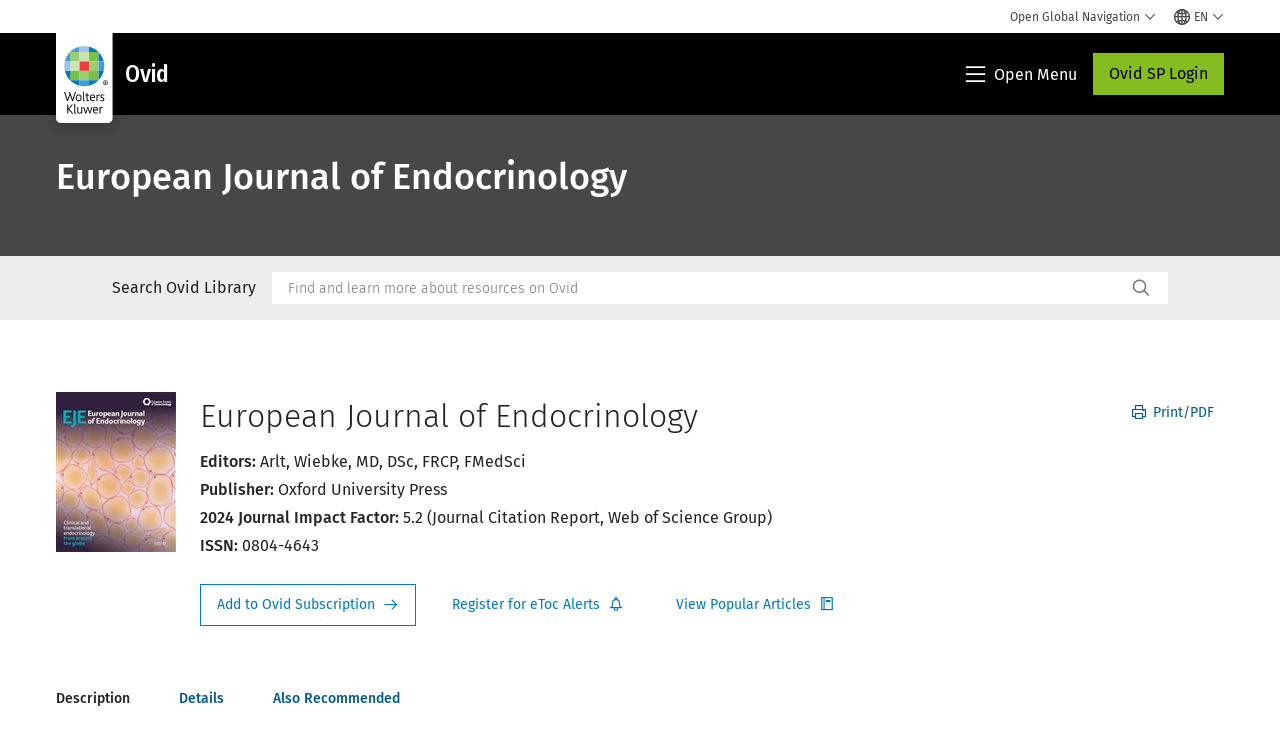

--- FILE ---
content_type: text/html; charset=utf-8
request_url: https://www.google.com/recaptcha/api2/anchor?ar=1&k=6Lf6x-MUAAAAAATFy_Zy7Y9FezDcp0kmycrG1taQ&co=aHR0cHM6Ly93d3cud29sdGVyc2tsdXdlci5jb206NDQz&hl=en&v=PoyoqOPhxBO7pBk68S4YbpHZ&size=invisible&anchor-ms=20000&execute-ms=30000&cb=l13g6gcz1rbp
body_size: 48728
content:
<!DOCTYPE HTML><html dir="ltr" lang="en"><head><meta http-equiv="Content-Type" content="text/html; charset=UTF-8">
<meta http-equiv="X-UA-Compatible" content="IE=edge">
<title>reCAPTCHA</title>
<style type="text/css">
/* cyrillic-ext */
@font-face {
  font-family: 'Roboto';
  font-style: normal;
  font-weight: 400;
  font-stretch: 100%;
  src: url(//fonts.gstatic.com/s/roboto/v48/KFO7CnqEu92Fr1ME7kSn66aGLdTylUAMa3GUBHMdazTgWw.woff2) format('woff2');
  unicode-range: U+0460-052F, U+1C80-1C8A, U+20B4, U+2DE0-2DFF, U+A640-A69F, U+FE2E-FE2F;
}
/* cyrillic */
@font-face {
  font-family: 'Roboto';
  font-style: normal;
  font-weight: 400;
  font-stretch: 100%;
  src: url(//fonts.gstatic.com/s/roboto/v48/KFO7CnqEu92Fr1ME7kSn66aGLdTylUAMa3iUBHMdazTgWw.woff2) format('woff2');
  unicode-range: U+0301, U+0400-045F, U+0490-0491, U+04B0-04B1, U+2116;
}
/* greek-ext */
@font-face {
  font-family: 'Roboto';
  font-style: normal;
  font-weight: 400;
  font-stretch: 100%;
  src: url(//fonts.gstatic.com/s/roboto/v48/KFO7CnqEu92Fr1ME7kSn66aGLdTylUAMa3CUBHMdazTgWw.woff2) format('woff2');
  unicode-range: U+1F00-1FFF;
}
/* greek */
@font-face {
  font-family: 'Roboto';
  font-style: normal;
  font-weight: 400;
  font-stretch: 100%;
  src: url(//fonts.gstatic.com/s/roboto/v48/KFO7CnqEu92Fr1ME7kSn66aGLdTylUAMa3-UBHMdazTgWw.woff2) format('woff2');
  unicode-range: U+0370-0377, U+037A-037F, U+0384-038A, U+038C, U+038E-03A1, U+03A3-03FF;
}
/* math */
@font-face {
  font-family: 'Roboto';
  font-style: normal;
  font-weight: 400;
  font-stretch: 100%;
  src: url(//fonts.gstatic.com/s/roboto/v48/KFO7CnqEu92Fr1ME7kSn66aGLdTylUAMawCUBHMdazTgWw.woff2) format('woff2');
  unicode-range: U+0302-0303, U+0305, U+0307-0308, U+0310, U+0312, U+0315, U+031A, U+0326-0327, U+032C, U+032F-0330, U+0332-0333, U+0338, U+033A, U+0346, U+034D, U+0391-03A1, U+03A3-03A9, U+03B1-03C9, U+03D1, U+03D5-03D6, U+03F0-03F1, U+03F4-03F5, U+2016-2017, U+2034-2038, U+203C, U+2040, U+2043, U+2047, U+2050, U+2057, U+205F, U+2070-2071, U+2074-208E, U+2090-209C, U+20D0-20DC, U+20E1, U+20E5-20EF, U+2100-2112, U+2114-2115, U+2117-2121, U+2123-214F, U+2190, U+2192, U+2194-21AE, U+21B0-21E5, U+21F1-21F2, U+21F4-2211, U+2213-2214, U+2216-22FF, U+2308-230B, U+2310, U+2319, U+231C-2321, U+2336-237A, U+237C, U+2395, U+239B-23B7, U+23D0, U+23DC-23E1, U+2474-2475, U+25AF, U+25B3, U+25B7, U+25BD, U+25C1, U+25CA, U+25CC, U+25FB, U+266D-266F, U+27C0-27FF, U+2900-2AFF, U+2B0E-2B11, U+2B30-2B4C, U+2BFE, U+3030, U+FF5B, U+FF5D, U+1D400-1D7FF, U+1EE00-1EEFF;
}
/* symbols */
@font-face {
  font-family: 'Roboto';
  font-style: normal;
  font-weight: 400;
  font-stretch: 100%;
  src: url(//fonts.gstatic.com/s/roboto/v48/KFO7CnqEu92Fr1ME7kSn66aGLdTylUAMaxKUBHMdazTgWw.woff2) format('woff2');
  unicode-range: U+0001-000C, U+000E-001F, U+007F-009F, U+20DD-20E0, U+20E2-20E4, U+2150-218F, U+2190, U+2192, U+2194-2199, U+21AF, U+21E6-21F0, U+21F3, U+2218-2219, U+2299, U+22C4-22C6, U+2300-243F, U+2440-244A, U+2460-24FF, U+25A0-27BF, U+2800-28FF, U+2921-2922, U+2981, U+29BF, U+29EB, U+2B00-2BFF, U+4DC0-4DFF, U+FFF9-FFFB, U+10140-1018E, U+10190-1019C, U+101A0, U+101D0-101FD, U+102E0-102FB, U+10E60-10E7E, U+1D2C0-1D2D3, U+1D2E0-1D37F, U+1F000-1F0FF, U+1F100-1F1AD, U+1F1E6-1F1FF, U+1F30D-1F30F, U+1F315, U+1F31C, U+1F31E, U+1F320-1F32C, U+1F336, U+1F378, U+1F37D, U+1F382, U+1F393-1F39F, U+1F3A7-1F3A8, U+1F3AC-1F3AF, U+1F3C2, U+1F3C4-1F3C6, U+1F3CA-1F3CE, U+1F3D4-1F3E0, U+1F3ED, U+1F3F1-1F3F3, U+1F3F5-1F3F7, U+1F408, U+1F415, U+1F41F, U+1F426, U+1F43F, U+1F441-1F442, U+1F444, U+1F446-1F449, U+1F44C-1F44E, U+1F453, U+1F46A, U+1F47D, U+1F4A3, U+1F4B0, U+1F4B3, U+1F4B9, U+1F4BB, U+1F4BF, U+1F4C8-1F4CB, U+1F4D6, U+1F4DA, U+1F4DF, U+1F4E3-1F4E6, U+1F4EA-1F4ED, U+1F4F7, U+1F4F9-1F4FB, U+1F4FD-1F4FE, U+1F503, U+1F507-1F50B, U+1F50D, U+1F512-1F513, U+1F53E-1F54A, U+1F54F-1F5FA, U+1F610, U+1F650-1F67F, U+1F687, U+1F68D, U+1F691, U+1F694, U+1F698, U+1F6AD, U+1F6B2, U+1F6B9-1F6BA, U+1F6BC, U+1F6C6-1F6CF, U+1F6D3-1F6D7, U+1F6E0-1F6EA, U+1F6F0-1F6F3, U+1F6F7-1F6FC, U+1F700-1F7FF, U+1F800-1F80B, U+1F810-1F847, U+1F850-1F859, U+1F860-1F887, U+1F890-1F8AD, U+1F8B0-1F8BB, U+1F8C0-1F8C1, U+1F900-1F90B, U+1F93B, U+1F946, U+1F984, U+1F996, U+1F9E9, U+1FA00-1FA6F, U+1FA70-1FA7C, U+1FA80-1FA89, U+1FA8F-1FAC6, U+1FACE-1FADC, U+1FADF-1FAE9, U+1FAF0-1FAF8, U+1FB00-1FBFF;
}
/* vietnamese */
@font-face {
  font-family: 'Roboto';
  font-style: normal;
  font-weight: 400;
  font-stretch: 100%;
  src: url(//fonts.gstatic.com/s/roboto/v48/KFO7CnqEu92Fr1ME7kSn66aGLdTylUAMa3OUBHMdazTgWw.woff2) format('woff2');
  unicode-range: U+0102-0103, U+0110-0111, U+0128-0129, U+0168-0169, U+01A0-01A1, U+01AF-01B0, U+0300-0301, U+0303-0304, U+0308-0309, U+0323, U+0329, U+1EA0-1EF9, U+20AB;
}
/* latin-ext */
@font-face {
  font-family: 'Roboto';
  font-style: normal;
  font-weight: 400;
  font-stretch: 100%;
  src: url(//fonts.gstatic.com/s/roboto/v48/KFO7CnqEu92Fr1ME7kSn66aGLdTylUAMa3KUBHMdazTgWw.woff2) format('woff2');
  unicode-range: U+0100-02BA, U+02BD-02C5, U+02C7-02CC, U+02CE-02D7, U+02DD-02FF, U+0304, U+0308, U+0329, U+1D00-1DBF, U+1E00-1E9F, U+1EF2-1EFF, U+2020, U+20A0-20AB, U+20AD-20C0, U+2113, U+2C60-2C7F, U+A720-A7FF;
}
/* latin */
@font-face {
  font-family: 'Roboto';
  font-style: normal;
  font-weight: 400;
  font-stretch: 100%;
  src: url(//fonts.gstatic.com/s/roboto/v48/KFO7CnqEu92Fr1ME7kSn66aGLdTylUAMa3yUBHMdazQ.woff2) format('woff2');
  unicode-range: U+0000-00FF, U+0131, U+0152-0153, U+02BB-02BC, U+02C6, U+02DA, U+02DC, U+0304, U+0308, U+0329, U+2000-206F, U+20AC, U+2122, U+2191, U+2193, U+2212, U+2215, U+FEFF, U+FFFD;
}
/* cyrillic-ext */
@font-face {
  font-family: 'Roboto';
  font-style: normal;
  font-weight: 500;
  font-stretch: 100%;
  src: url(//fonts.gstatic.com/s/roboto/v48/KFO7CnqEu92Fr1ME7kSn66aGLdTylUAMa3GUBHMdazTgWw.woff2) format('woff2');
  unicode-range: U+0460-052F, U+1C80-1C8A, U+20B4, U+2DE0-2DFF, U+A640-A69F, U+FE2E-FE2F;
}
/* cyrillic */
@font-face {
  font-family: 'Roboto';
  font-style: normal;
  font-weight: 500;
  font-stretch: 100%;
  src: url(//fonts.gstatic.com/s/roboto/v48/KFO7CnqEu92Fr1ME7kSn66aGLdTylUAMa3iUBHMdazTgWw.woff2) format('woff2');
  unicode-range: U+0301, U+0400-045F, U+0490-0491, U+04B0-04B1, U+2116;
}
/* greek-ext */
@font-face {
  font-family: 'Roboto';
  font-style: normal;
  font-weight: 500;
  font-stretch: 100%;
  src: url(//fonts.gstatic.com/s/roboto/v48/KFO7CnqEu92Fr1ME7kSn66aGLdTylUAMa3CUBHMdazTgWw.woff2) format('woff2');
  unicode-range: U+1F00-1FFF;
}
/* greek */
@font-face {
  font-family: 'Roboto';
  font-style: normal;
  font-weight: 500;
  font-stretch: 100%;
  src: url(//fonts.gstatic.com/s/roboto/v48/KFO7CnqEu92Fr1ME7kSn66aGLdTylUAMa3-UBHMdazTgWw.woff2) format('woff2');
  unicode-range: U+0370-0377, U+037A-037F, U+0384-038A, U+038C, U+038E-03A1, U+03A3-03FF;
}
/* math */
@font-face {
  font-family: 'Roboto';
  font-style: normal;
  font-weight: 500;
  font-stretch: 100%;
  src: url(//fonts.gstatic.com/s/roboto/v48/KFO7CnqEu92Fr1ME7kSn66aGLdTylUAMawCUBHMdazTgWw.woff2) format('woff2');
  unicode-range: U+0302-0303, U+0305, U+0307-0308, U+0310, U+0312, U+0315, U+031A, U+0326-0327, U+032C, U+032F-0330, U+0332-0333, U+0338, U+033A, U+0346, U+034D, U+0391-03A1, U+03A3-03A9, U+03B1-03C9, U+03D1, U+03D5-03D6, U+03F0-03F1, U+03F4-03F5, U+2016-2017, U+2034-2038, U+203C, U+2040, U+2043, U+2047, U+2050, U+2057, U+205F, U+2070-2071, U+2074-208E, U+2090-209C, U+20D0-20DC, U+20E1, U+20E5-20EF, U+2100-2112, U+2114-2115, U+2117-2121, U+2123-214F, U+2190, U+2192, U+2194-21AE, U+21B0-21E5, U+21F1-21F2, U+21F4-2211, U+2213-2214, U+2216-22FF, U+2308-230B, U+2310, U+2319, U+231C-2321, U+2336-237A, U+237C, U+2395, U+239B-23B7, U+23D0, U+23DC-23E1, U+2474-2475, U+25AF, U+25B3, U+25B7, U+25BD, U+25C1, U+25CA, U+25CC, U+25FB, U+266D-266F, U+27C0-27FF, U+2900-2AFF, U+2B0E-2B11, U+2B30-2B4C, U+2BFE, U+3030, U+FF5B, U+FF5D, U+1D400-1D7FF, U+1EE00-1EEFF;
}
/* symbols */
@font-face {
  font-family: 'Roboto';
  font-style: normal;
  font-weight: 500;
  font-stretch: 100%;
  src: url(//fonts.gstatic.com/s/roboto/v48/KFO7CnqEu92Fr1ME7kSn66aGLdTylUAMaxKUBHMdazTgWw.woff2) format('woff2');
  unicode-range: U+0001-000C, U+000E-001F, U+007F-009F, U+20DD-20E0, U+20E2-20E4, U+2150-218F, U+2190, U+2192, U+2194-2199, U+21AF, U+21E6-21F0, U+21F3, U+2218-2219, U+2299, U+22C4-22C6, U+2300-243F, U+2440-244A, U+2460-24FF, U+25A0-27BF, U+2800-28FF, U+2921-2922, U+2981, U+29BF, U+29EB, U+2B00-2BFF, U+4DC0-4DFF, U+FFF9-FFFB, U+10140-1018E, U+10190-1019C, U+101A0, U+101D0-101FD, U+102E0-102FB, U+10E60-10E7E, U+1D2C0-1D2D3, U+1D2E0-1D37F, U+1F000-1F0FF, U+1F100-1F1AD, U+1F1E6-1F1FF, U+1F30D-1F30F, U+1F315, U+1F31C, U+1F31E, U+1F320-1F32C, U+1F336, U+1F378, U+1F37D, U+1F382, U+1F393-1F39F, U+1F3A7-1F3A8, U+1F3AC-1F3AF, U+1F3C2, U+1F3C4-1F3C6, U+1F3CA-1F3CE, U+1F3D4-1F3E0, U+1F3ED, U+1F3F1-1F3F3, U+1F3F5-1F3F7, U+1F408, U+1F415, U+1F41F, U+1F426, U+1F43F, U+1F441-1F442, U+1F444, U+1F446-1F449, U+1F44C-1F44E, U+1F453, U+1F46A, U+1F47D, U+1F4A3, U+1F4B0, U+1F4B3, U+1F4B9, U+1F4BB, U+1F4BF, U+1F4C8-1F4CB, U+1F4D6, U+1F4DA, U+1F4DF, U+1F4E3-1F4E6, U+1F4EA-1F4ED, U+1F4F7, U+1F4F9-1F4FB, U+1F4FD-1F4FE, U+1F503, U+1F507-1F50B, U+1F50D, U+1F512-1F513, U+1F53E-1F54A, U+1F54F-1F5FA, U+1F610, U+1F650-1F67F, U+1F687, U+1F68D, U+1F691, U+1F694, U+1F698, U+1F6AD, U+1F6B2, U+1F6B9-1F6BA, U+1F6BC, U+1F6C6-1F6CF, U+1F6D3-1F6D7, U+1F6E0-1F6EA, U+1F6F0-1F6F3, U+1F6F7-1F6FC, U+1F700-1F7FF, U+1F800-1F80B, U+1F810-1F847, U+1F850-1F859, U+1F860-1F887, U+1F890-1F8AD, U+1F8B0-1F8BB, U+1F8C0-1F8C1, U+1F900-1F90B, U+1F93B, U+1F946, U+1F984, U+1F996, U+1F9E9, U+1FA00-1FA6F, U+1FA70-1FA7C, U+1FA80-1FA89, U+1FA8F-1FAC6, U+1FACE-1FADC, U+1FADF-1FAE9, U+1FAF0-1FAF8, U+1FB00-1FBFF;
}
/* vietnamese */
@font-face {
  font-family: 'Roboto';
  font-style: normal;
  font-weight: 500;
  font-stretch: 100%;
  src: url(//fonts.gstatic.com/s/roboto/v48/KFO7CnqEu92Fr1ME7kSn66aGLdTylUAMa3OUBHMdazTgWw.woff2) format('woff2');
  unicode-range: U+0102-0103, U+0110-0111, U+0128-0129, U+0168-0169, U+01A0-01A1, U+01AF-01B0, U+0300-0301, U+0303-0304, U+0308-0309, U+0323, U+0329, U+1EA0-1EF9, U+20AB;
}
/* latin-ext */
@font-face {
  font-family: 'Roboto';
  font-style: normal;
  font-weight: 500;
  font-stretch: 100%;
  src: url(//fonts.gstatic.com/s/roboto/v48/KFO7CnqEu92Fr1ME7kSn66aGLdTylUAMa3KUBHMdazTgWw.woff2) format('woff2');
  unicode-range: U+0100-02BA, U+02BD-02C5, U+02C7-02CC, U+02CE-02D7, U+02DD-02FF, U+0304, U+0308, U+0329, U+1D00-1DBF, U+1E00-1E9F, U+1EF2-1EFF, U+2020, U+20A0-20AB, U+20AD-20C0, U+2113, U+2C60-2C7F, U+A720-A7FF;
}
/* latin */
@font-face {
  font-family: 'Roboto';
  font-style: normal;
  font-weight: 500;
  font-stretch: 100%;
  src: url(//fonts.gstatic.com/s/roboto/v48/KFO7CnqEu92Fr1ME7kSn66aGLdTylUAMa3yUBHMdazQ.woff2) format('woff2');
  unicode-range: U+0000-00FF, U+0131, U+0152-0153, U+02BB-02BC, U+02C6, U+02DA, U+02DC, U+0304, U+0308, U+0329, U+2000-206F, U+20AC, U+2122, U+2191, U+2193, U+2212, U+2215, U+FEFF, U+FFFD;
}
/* cyrillic-ext */
@font-face {
  font-family: 'Roboto';
  font-style: normal;
  font-weight: 900;
  font-stretch: 100%;
  src: url(//fonts.gstatic.com/s/roboto/v48/KFO7CnqEu92Fr1ME7kSn66aGLdTylUAMa3GUBHMdazTgWw.woff2) format('woff2');
  unicode-range: U+0460-052F, U+1C80-1C8A, U+20B4, U+2DE0-2DFF, U+A640-A69F, U+FE2E-FE2F;
}
/* cyrillic */
@font-face {
  font-family: 'Roboto';
  font-style: normal;
  font-weight: 900;
  font-stretch: 100%;
  src: url(//fonts.gstatic.com/s/roboto/v48/KFO7CnqEu92Fr1ME7kSn66aGLdTylUAMa3iUBHMdazTgWw.woff2) format('woff2');
  unicode-range: U+0301, U+0400-045F, U+0490-0491, U+04B0-04B1, U+2116;
}
/* greek-ext */
@font-face {
  font-family: 'Roboto';
  font-style: normal;
  font-weight: 900;
  font-stretch: 100%;
  src: url(//fonts.gstatic.com/s/roboto/v48/KFO7CnqEu92Fr1ME7kSn66aGLdTylUAMa3CUBHMdazTgWw.woff2) format('woff2');
  unicode-range: U+1F00-1FFF;
}
/* greek */
@font-face {
  font-family: 'Roboto';
  font-style: normal;
  font-weight: 900;
  font-stretch: 100%;
  src: url(//fonts.gstatic.com/s/roboto/v48/KFO7CnqEu92Fr1ME7kSn66aGLdTylUAMa3-UBHMdazTgWw.woff2) format('woff2');
  unicode-range: U+0370-0377, U+037A-037F, U+0384-038A, U+038C, U+038E-03A1, U+03A3-03FF;
}
/* math */
@font-face {
  font-family: 'Roboto';
  font-style: normal;
  font-weight: 900;
  font-stretch: 100%;
  src: url(//fonts.gstatic.com/s/roboto/v48/KFO7CnqEu92Fr1ME7kSn66aGLdTylUAMawCUBHMdazTgWw.woff2) format('woff2');
  unicode-range: U+0302-0303, U+0305, U+0307-0308, U+0310, U+0312, U+0315, U+031A, U+0326-0327, U+032C, U+032F-0330, U+0332-0333, U+0338, U+033A, U+0346, U+034D, U+0391-03A1, U+03A3-03A9, U+03B1-03C9, U+03D1, U+03D5-03D6, U+03F0-03F1, U+03F4-03F5, U+2016-2017, U+2034-2038, U+203C, U+2040, U+2043, U+2047, U+2050, U+2057, U+205F, U+2070-2071, U+2074-208E, U+2090-209C, U+20D0-20DC, U+20E1, U+20E5-20EF, U+2100-2112, U+2114-2115, U+2117-2121, U+2123-214F, U+2190, U+2192, U+2194-21AE, U+21B0-21E5, U+21F1-21F2, U+21F4-2211, U+2213-2214, U+2216-22FF, U+2308-230B, U+2310, U+2319, U+231C-2321, U+2336-237A, U+237C, U+2395, U+239B-23B7, U+23D0, U+23DC-23E1, U+2474-2475, U+25AF, U+25B3, U+25B7, U+25BD, U+25C1, U+25CA, U+25CC, U+25FB, U+266D-266F, U+27C0-27FF, U+2900-2AFF, U+2B0E-2B11, U+2B30-2B4C, U+2BFE, U+3030, U+FF5B, U+FF5D, U+1D400-1D7FF, U+1EE00-1EEFF;
}
/* symbols */
@font-face {
  font-family: 'Roboto';
  font-style: normal;
  font-weight: 900;
  font-stretch: 100%;
  src: url(//fonts.gstatic.com/s/roboto/v48/KFO7CnqEu92Fr1ME7kSn66aGLdTylUAMaxKUBHMdazTgWw.woff2) format('woff2');
  unicode-range: U+0001-000C, U+000E-001F, U+007F-009F, U+20DD-20E0, U+20E2-20E4, U+2150-218F, U+2190, U+2192, U+2194-2199, U+21AF, U+21E6-21F0, U+21F3, U+2218-2219, U+2299, U+22C4-22C6, U+2300-243F, U+2440-244A, U+2460-24FF, U+25A0-27BF, U+2800-28FF, U+2921-2922, U+2981, U+29BF, U+29EB, U+2B00-2BFF, U+4DC0-4DFF, U+FFF9-FFFB, U+10140-1018E, U+10190-1019C, U+101A0, U+101D0-101FD, U+102E0-102FB, U+10E60-10E7E, U+1D2C0-1D2D3, U+1D2E0-1D37F, U+1F000-1F0FF, U+1F100-1F1AD, U+1F1E6-1F1FF, U+1F30D-1F30F, U+1F315, U+1F31C, U+1F31E, U+1F320-1F32C, U+1F336, U+1F378, U+1F37D, U+1F382, U+1F393-1F39F, U+1F3A7-1F3A8, U+1F3AC-1F3AF, U+1F3C2, U+1F3C4-1F3C6, U+1F3CA-1F3CE, U+1F3D4-1F3E0, U+1F3ED, U+1F3F1-1F3F3, U+1F3F5-1F3F7, U+1F408, U+1F415, U+1F41F, U+1F426, U+1F43F, U+1F441-1F442, U+1F444, U+1F446-1F449, U+1F44C-1F44E, U+1F453, U+1F46A, U+1F47D, U+1F4A3, U+1F4B0, U+1F4B3, U+1F4B9, U+1F4BB, U+1F4BF, U+1F4C8-1F4CB, U+1F4D6, U+1F4DA, U+1F4DF, U+1F4E3-1F4E6, U+1F4EA-1F4ED, U+1F4F7, U+1F4F9-1F4FB, U+1F4FD-1F4FE, U+1F503, U+1F507-1F50B, U+1F50D, U+1F512-1F513, U+1F53E-1F54A, U+1F54F-1F5FA, U+1F610, U+1F650-1F67F, U+1F687, U+1F68D, U+1F691, U+1F694, U+1F698, U+1F6AD, U+1F6B2, U+1F6B9-1F6BA, U+1F6BC, U+1F6C6-1F6CF, U+1F6D3-1F6D7, U+1F6E0-1F6EA, U+1F6F0-1F6F3, U+1F6F7-1F6FC, U+1F700-1F7FF, U+1F800-1F80B, U+1F810-1F847, U+1F850-1F859, U+1F860-1F887, U+1F890-1F8AD, U+1F8B0-1F8BB, U+1F8C0-1F8C1, U+1F900-1F90B, U+1F93B, U+1F946, U+1F984, U+1F996, U+1F9E9, U+1FA00-1FA6F, U+1FA70-1FA7C, U+1FA80-1FA89, U+1FA8F-1FAC6, U+1FACE-1FADC, U+1FADF-1FAE9, U+1FAF0-1FAF8, U+1FB00-1FBFF;
}
/* vietnamese */
@font-face {
  font-family: 'Roboto';
  font-style: normal;
  font-weight: 900;
  font-stretch: 100%;
  src: url(//fonts.gstatic.com/s/roboto/v48/KFO7CnqEu92Fr1ME7kSn66aGLdTylUAMa3OUBHMdazTgWw.woff2) format('woff2');
  unicode-range: U+0102-0103, U+0110-0111, U+0128-0129, U+0168-0169, U+01A0-01A1, U+01AF-01B0, U+0300-0301, U+0303-0304, U+0308-0309, U+0323, U+0329, U+1EA0-1EF9, U+20AB;
}
/* latin-ext */
@font-face {
  font-family: 'Roboto';
  font-style: normal;
  font-weight: 900;
  font-stretch: 100%;
  src: url(//fonts.gstatic.com/s/roboto/v48/KFO7CnqEu92Fr1ME7kSn66aGLdTylUAMa3KUBHMdazTgWw.woff2) format('woff2');
  unicode-range: U+0100-02BA, U+02BD-02C5, U+02C7-02CC, U+02CE-02D7, U+02DD-02FF, U+0304, U+0308, U+0329, U+1D00-1DBF, U+1E00-1E9F, U+1EF2-1EFF, U+2020, U+20A0-20AB, U+20AD-20C0, U+2113, U+2C60-2C7F, U+A720-A7FF;
}
/* latin */
@font-face {
  font-family: 'Roboto';
  font-style: normal;
  font-weight: 900;
  font-stretch: 100%;
  src: url(//fonts.gstatic.com/s/roboto/v48/KFO7CnqEu92Fr1ME7kSn66aGLdTylUAMa3yUBHMdazQ.woff2) format('woff2');
  unicode-range: U+0000-00FF, U+0131, U+0152-0153, U+02BB-02BC, U+02C6, U+02DA, U+02DC, U+0304, U+0308, U+0329, U+2000-206F, U+20AC, U+2122, U+2191, U+2193, U+2212, U+2215, U+FEFF, U+FFFD;
}

</style>
<link rel="stylesheet" type="text/css" href="https://www.gstatic.com/recaptcha/releases/PoyoqOPhxBO7pBk68S4YbpHZ/styles__ltr.css">
<script nonce="0GquNnhOOLNQB_DCKPDAPQ" type="text/javascript">window['__recaptcha_api'] = 'https://www.google.com/recaptcha/api2/';</script>
<script type="text/javascript" src="https://www.gstatic.com/recaptcha/releases/PoyoqOPhxBO7pBk68S4YbpHZ/recaptcha__en.js" nonce="0GquNnhOOLNQB_DCKPDAPQ">
      
    </script></head>
<body><div id="rc-anchor-alert" class="rc-anchor-alert"></div>
<input type="hidden" id="recaptcha-token" value="[base64]">
<script type="text/javascript" nonce="0GquNnhOOLNQB_DCKPDAPQ">
      recaptcha.anchor.Main.init("[\x22ainput\x22,[\x22bgdata\x22,\x22\x22,\[base64]/[base64]/[base64]/[base64]/[base64]/[base64]/[base64]/[base64]/[base64]/[base64]\\u003d\x22,\[base64]\x22,\x22w4QCw5wNwoBzwpYoekZSAFpDTsKvw4XDusKtc1vChH7ChcO0w59swrHCt8KXNRHCgm5Pc8OlM8OYCA3DmDojAMOHMhrCgHPDp1w9wrh6cGnDrzNow4UNWinDu1DDtcKeaT7DoFzDnkTDmcONFFIQHmcRwrREwq4fwq9zWzdDw6nCk8K3w6PDlh0/wqQwwrDDpMOsw6QUw43Di8OfQmsfwpZ1UChSwo/[base64]/DvcKSUsOgwq1SDsO4w6oXMV3CkWNyw41uw48tw7AowovCqsOPIF3CpVnDjA3CpQzDlcKbwoLCtcOoWsOYd8OqeF5Fw5Zyw5bCgXPDgsOJO8Oqw7lew7PDrBxhPxDDlDvClQ9ywqDDuh8kDxHDgcKAXjFbw5xZRcKXBHvCkzpqJ8Oiw4FPw4bDncK3dh/DssKBwox5P8OpTF7DhAwCwpBiw5pBBVAGwqrDkMOxw6ggDFRLDjHCusKQNcK7YcOHw7ZlDicfwoI4w6bCjkskw6rDs8K2JcOWEcKGE8KtXFDCo1ByU03DssK0wr1NJsO/w6DDlMK/cH3CnwzDl8OKLcKZwpAFwrrChsODwo/DucKBZcORw5TCv3EXWMOBwp/Ck8O1Ik/DnEQnA8OKBGx0w4DDgcO0Q1LDqXQ5X8ODwrNtbF1XZAjDsMK6w7FVTMOZMXPCjgrDpcKdw7J5wpIgwpLDsUrDpXMdwqfCusKCwp5XAsK3Q8O1ERjCqMKFMGU9wqdGHn4jQmvCv8KlwqUZUExUIsKqwrXCgHTDvsKew610w5dYwqTDscKmHkkRWcOzKDLCoC/DksOrw5JGOnLCosKDR1TDjMKxw64ow4FtwotWBG3DvsOFDsKNV8K3b25Xwo/Drkh3ChXCgVxrAsK+AypkwpHCosK8NXfDg8KgOcKbw4nCvcOGKcOzwpkuwpXDu8KaPcOSw5rCo8KCXMKxLnTCjjHCoQQgW8K1w7/[base64]/[base64]/DiFALwqlJwpTCjsOjPhNvwrYzTMKwSz3DnX5cT8KXwq/DlyfCiMK7wpklXgjCsVpWFWrCqHk/w5vCumJ1w47DlcKwQnPCgMO1w7jDtDd+CmAZw4hUO0bCmFcuwqzDtcOmwo7DqD7CrcOCYUDCjkrCh3VODCAQw5wSZ8OFDsKEw6/DtSzDgDzDtWInRyYYwqMALsKJwqV1w5kYQ3VtHcOQd3rCjcOKGX9CwpLDuEfChE3DiSrCsBlhXllew7BGw4vDmCHCmX3DqMOzwq4TwpPCq0cqFQVDwqLCpDkmVSVNOBTDj8Kbw7k/wqNnw6IRN8KCH8K1w58FwrM3TUzDiMO3w7YZw63CmzU4wrwtcsKWw7bDvMKJe8KRKEHDhcKVw4jCrBRDQzUrw4s9BsKhJsKUQEDCmMO3w6nDsMOfNsOjInF9H0VswrnCrmc8wp3DplPCvmsuwqfCu8KZw7fDmB/CkMKZGGECEcOvw4TCmV5PwofDmcOcwqvDnMKkCyvCjEZsEwl6KSTDoHzCv3nDtHMcwpM9w43DjsOBamoJw4fDocOVw5EFc3zDq8KCesOtYMOYGcKUwrF1JFITw6hmw5XDgHnDusKPXsKaw4bDn8K2w6nDvyVRSGBbw6dWB8KTw40SCgzDkyDCgsOHw7PDlMK/w7TCv8K3G2rDh8KEwpHCqkXCh8O6Dl7CrcOGwoDDqmrCuTsjwrEtw6TDgcOGZHprE1XCu8O0woDCscKrfcO0c8O5AsKLV8KuPsO6eiTClRxeEsKLwojDrsKbwojCo04nM8KNwqrDmcOTV3EPwqjDu8KTFXLCl2wPejzCoA8CUMOoVh/DlFEJfHPCp8Kbcg7Cmm47wopYC8OObMKZw77Dn8OYwq1kwpvCrRLCh8K/wovCi3ADw6LCnsKtwrMjwpxQMcO3w4IuL8OXbGEZwrDCtcKww6pywqI1wrfCgcKFbMOBGsOEC8KPOMKxw6E1OgjDg0TDv8OCwpcBScOIVMK/AH/DhsKawp4WwpnCtSfDkVbCpMKgw79hw4UJRMK/wrrDnsO1EMKPVMObwpTDnVY4w4plQz95w6kswr4rw6xuQyMSwpXCjSsJYcK8wolbwrrDggXCqDdUdGDDpHPCmsOPwrh2wqbCggjDncOWwovCr8OvagpYwpbCqcOfTcOhw6HDgh3Cq2/CjcOCw6/DvcOOE2TDlzzCuV/DjsO/BMOHJBldfx9KwqvDvC4cw7jDssOvcMOMw4/DsUhCw71XcsKawq4rFAlkJgfCjnzCtGNje8Ojw7NJT8OfwqgVcgDCvkYNw4/DhMKJEMKHUcK1MMOtwofCtMKew6RTwoUQY8OwRUPDhE1Jw7bDoi7DjzsDw5shMsOewpN4wpfDgsK5wpN3WUURwoXCscOoVV7CscKlUMKBw70cw51ODMOYAsO4GMK0w64Cf8OyAh/CnmYdYnc8wp7DizoFwqjDkcOmd8OPUcOcwrHDssOeEGnDicOPW2Qfw7PCmcOEEMK7A1/Dj8K9XwDDpcK1w518w4BCwojDmMKBdE9yJsOMJVzDvkt/AsK3PDvCgcKrwppGSzDChkXCkl7Cj0rDszwAw79Dwo/Ch2vCpBBrMcOFYQogw6TCtsKSBkrClBzCgcOIw5gtwqkQwrAuBhHDnhDDlcKew4pYwqElZ1c2w5NYFcOvSMOqR8OGw7NMw4LCnnI1w4bDnsOydRLCk8O1wqdCwoXDjcKwB8OPdmHCjB/Dsz7Cu2nClx/[base64]/bsObw4JfaVUYXn5yOcKGJ20UUEk0w5/DnMOHwp47w71qwp8YwrFVDitUd0DDqsKXw5g+RDvDv8O9WcKDw5HDnMO1HsKlQRXDsHHCtCsZwp/[base64]/[base64]/DncKcKcKswrDDhy0UF8Kbw7lpY8Osw6IiLHxDwp1LwqHDnkBiD8Oyw7DDtcKmIMKQw6tIwr5GwplYw4V6FwMJwrTCiMOySQfCow4idMOJCMO9HsK7w7QpIB/[base64]/Cg2UqA8KjbUNuw4MMNBtYwoTDp8KPKktSwqN3wqFmwr40NcOPd8Obwp7CrMKswrLCs8OXwrtPwqfCihJAwrvDknrCocKvCzPChGTDmMObMMOwBxMEw5Ygw5lVK0/CjAFqwqhDw6RfKF4kXMOlC8OnYMK9K8Kgw4drw5rDjsO/FUrDkChOw5VSOcKlw5/Ch0VLeDLDtzfDoWpWw5jCswUUccOfEALCok7ClX56QDbDgcOhw5Baf8KZDMKIwqAkwrc5wrEeMThSwp/Dq8OiwozCkTkYwrzDrxJREkZXeMKIwpfDtU3ClxkKwqPDpCMBHWIIB8K8GVDCgMKBwr/DksKFZW/Dmz9uHcKUwqY/[base64]/Cn8OYw7k+wqUlw5fDtcKGw4VpVcOPwo/DvMOJACHCsHfDocKpw6IxwpIXw5dqFznCo0hPwr0YRyLCt8OrMsOtWnvCnjooesO2wqI1d08uH8ORw6bCgyd1wqbDv8KbwpHDoMOWAgl6eMKOw6bClsKCRC3Cp8Kkw7TDngvCq8OuwrXCtMK2w69TIG/DpsKQacO4URnCqsKEwpvCqxAswobClFktwobDsCcwwprCp8KSwpZrw5w1wpDDjcKfYsOQwofDqAtbw5USwp9iw5jCs8KBw54Nw6BDGcO8HADCoV/DmsOEw5omwqI8wrs+wpAzXgAfK8KMBMKbwrcsHG/DgSfDu8OLbXtoUcOvQytIwpojw6jDtcOZw4/ClcKyEcKObcKKSn7DnMKIKsKvw6/CiMObBcO2wpjClljDpnrDmizDrBIVH8KoXcOZcjrDk8KrHUQJw6jCpz3CnksjwqnDhcKiw6gOwr3CrMO4OcKYHMK7KcO+wpcoIzzCiSpFYizClcOQUxU4K8KcwrURwqYdbcOfw4Bvw5VjwrsJdcONPsK/w6FCCBhOwpQwwofDs8KgPMO1Lx/CnMOyw7VFw4HDksKaA8O/w7fDgMK3wrYsw5rDtMO9XmXDtXQLwo/DmMODX05ZaMOaJ3zDtcKmwohgw6zClsO3wpIKw77DkHBUw4lAw6M+wpM+cjDCsUnCrX/[base64]/Cs10KNWnDr8K0FcOYWj3DhF5jEcK1wpJuaCXCiTBZw7pyw6DCn8Odw45hXljCt0LCpSYSwprDqQl6w6LDtV1Gw5LCiBxowpXCmj0nw7cqw5IowqYJw7ltw6h7AcK/wrXDh23CjsO7G8KoX8KZwq7CrRR+cQ0LV8K7w6zCvsOVHsKmwrxlwrolF19dwr7CsgM8w73Ck1tnwqrClBxmw5s2w6rClz0iwo8Mw5vCvMKFe0LDvS5qSsOxYMK+woXCjcOsaSACOMOnw4HCgD7DrsK5w5fDscOtcsKzFTUrRyYHw5/CqnM6w5vDtsKgwr1Pwqw9wqfCpiPCrsODesOxwrUyVxsZTMOcw7USw5rCiMOHwpd2IsKRFcOzZkjDsMKuw5DDnQ3Cs8K/VcOZUsO+B2BzWg9Qw4xYw5cVwrTDuzTDsh8OBMKvcRDDoyw6H8OMwr7CkU5Rw7TCkUZoHRXCqlXDhTJcw61iHsOJZTB+w6NYCDFMwpHCtULDvcOswoFTMsOIX8OsMMKXwrolHcKmwq3Do8OmdMKow5XCssOJSX7DjMKOw5kvOW/DoSvDi1heF8OSZwxiw5DCuGTCs8OyFG7Clkh4w4tVwp3CtsKSwobCk8K5bjvCgVLCpMKIw4LCncOsaMO9w40+wpDCj8KjAWcjQBwRFsKHwrLCpzHDg1TCjCgzwpo6wrPCiMOhV8KGBxLDqnAUYcK7wpHCqENWX3Y4wo3ChhZ6w5JyZEvDhTHChlQuJcK/w6/Dj8KBw6c3J3/DsMOJw5/[base64]/[base64]/DswkwwovCkWgmw4jDsMOFw6PCpsObwqnDmBTDq8Ogw7PCuU3Cl1zDk8OQEjoKwrhJcXvCvcOBw4nCswTDg1vDtMOTJQ9ewoEJw5I1HwEDaCkJfSV+EMKvBMKhNsKKwqLCggLDg8O9w5RYMz1wJl3CjiwTw6LCsMOPw4fCtmghwrvDty8kw4XChgNUw4A/aMKkwppwPMKUw646Rz0Mw4vDp3FJBnU2WcKSw6lZTQotHsK6TzDCg8KwClvDscKGHcOABmPDhMKNw7N3FcKGw6FVwqnDrDZBw4TCt1DDpGrCscKnw5/CggZcKsOtwp0TaRfDlMKAVmlmwpAIB8KcbSVCFcOYwo5aB8Khw7vDrQzCt8KGwplzwr5ICMO2w7UPRFgTRC5/w48NfQ3DlFMFw4rCosK/[base64]/ClMKaWBvDrMORw6Qjw6HCv8Kaw6EMVm7DkcKDHyrCvMOKwpZCagpzw5VGMsOTw47CjMOPAXxpwo8+eMO6wp58IChcw5Z9b3XDgMKMSS/[base64]/wqzCqy/Ct8Ouw5Uowp0Zw7TDtRgOAMKGw5fDkHl+DsOAcsK0GhDDnMKPcR/CkMKRw4ctwoATJUfCrMOZwoEZTcOvwowpSMONa8OKb8OzDQYBw5lEwpAZw4PDr1nCqgrCnsOmwr3Cl8KTDMKNw7HClB/DucOGf8OpD1YxMX8/YcK1w57Csl0ewqLCnXXCqFTDniNTw6TDjcKcw7IzEG0vwpPCkkPDgcKlHm4Iw6x8TcKXw5ImwoxQwoHDpFDDj09/w5UWwpEow6HDgMOgwpTDj8Kww4omPMKCw7PCuX7DhMOXd0LChGnCqcOJHBjCj8KJeGDDksORwolqOn8nw7LDs1Rxe8OVe8Okwp7Ch2TCn8KXScOMwq7CgxIiI1TCvAHDvcOYwpJywqrDl8OIwpLDv2fDkMK8woTDqiQtwqbDp1bDt8OWKzE/PwDDucKLcH/DrsKtwrl2w6HCtUQXw6dXw5rCjUvCksO1w6PCpsKPP8KWNcOlD8KBB8KTw4oKe8O5w7TChl86XMKbOcKLRsOeFcOwAh3CosKVwrQjeDbCijrDmcOtwonCkTUvwpxXwpvDqh/CgWR6wr7DpsK2w5LDvk1kw5sREsKmE8OWwp0KQsOCb3Yjwo/[base64]/Cjg7DpsOTw7Qdw6QTw7tiw50BwrDDt8O+w7rCvMKfMsKjw4pEw7TCuCYLK8OzGMKJw7/DqsK6w5rDn8KLfcOHw6PCrzYRw6dswol1Uk3DrHrDtBljdBkSw5JDG8O6NsKKw5ljCsKCKcOwORw1wq/DssKnw7vDsRDDhy/ChC1vw65uw4VswqjCjHdywpXCgEw5OcOFw6BswrPCncOAw6AUwpd/OsKsZhfDgn5vYsOZd2R5wqDCg8OePsOZG1t0wqtDZsKSLMKbw6p2w6fCjcOZVncBw6k8w7vDvADChcKkdcOnFRnDkMO6woFJw6Ycw7XDtG/DjlZ/w4sZLSjDmjoMB8OrwrTDvU0mw7DCk8OFX0Evw63CisO/[base64]/Duh/CqsOoP0ZSwr1CKGrDq8OuLcKlw4FKw5tFwrzDp8Kcw5NpwpjCq8Oaw4vCkE55fgDCg8KVwr7Dj0luwoUqwpLCv2JQwqXClG/DosKCw45zw6XDtMOpwpgDfcOEIsKlwo7DpcKQwqRrV1tqw5dBw73Crg/CogUhGxIxMlTCksKHRsK7wrtmUcOISMKBFzFEJ8OpLgdbwqBJw7MlScOteMOFwqDCmlvCvDQIB8KewpHDpQceVMO5DMO7Xltnw7fDi8OBSVrDtcKiwpMYWj3DrcKKw5dzT8KKUAPDoU5Vwo0vwr/[base64]/CrcKWw5FDwqjCiDFNIkbDk8Oxwox6BGx/w5Rnw5MVZ8K/w6HCskk6w4ceDSzDtcKBw7NWw7jDrcKZR8KDXiZeNT5/T8OnwpLCh8KqWBFfw6Mnw7zDhcOAw7Uvw53DmC19w4/Cmh3CoUrCqMKuwoEnwqDCm8OvwrQcw6PDu8OXw6vDl8OYZsOZDX7DmGQpwr3Cm8Kmw4tMwqPDn8O5w54EGSLDj8Kqw48FwoNIwonCvi8Vw6IXw4/Djxt1wpNbMkbCi8KLw5g6OnwLw7PCicO6FQx6M8KKw7dDw49DeSlaZsOHwowHO2JvQDASwq5eWcOxw5R/woN2w7/CvsKDwoRXAcKiaEbDt8OWwrnCnMKWw4FPMcO4QMKOw4rCtzdVKMKsw5jDj8KFwqciwo3Dpi8MZ8KufFUXHsOGw4EIRsOEWMKWJlnCp290NsKrcgnDvMO3BwDCgcKyw5/Ci8KpOsOewrPDiWTDnsOyw5vDlDfDtmjCjsKFFcKYw4FjTBtOwrlMDBwpw5fCu8KNw4bDvcKgwobDicKcwocMecOfw63DlMOgw6xjECbDhEtrOF0xw6kKw6x/w7fCvXrDs0oxMDTCnMO3TVfDkQ/Dq8KeTQPClcKhwrbCocKiehosCHIvOMKzw4IkPDHCviRNw6XDjmd8w6kjw4fDt8OUIsKkw63Di8KlX2zCrsO2GcKIwrRqwrTDqMK3FHvCmGwdw53DqE0CVsKvFURvw7vCjMOHwo/[base64]/IsO7EcK5wo/DksOxAcONFnhUwpo9BcOvfcKow77DgQRHwpo0RiNlwoLCsMKfIMOzw4EOw6TDt8Kuw5zCvzR0CcKCesKvPjPDqHTCsMOuwpzCvsKiwrDDtsK7I1pdw6lKETd+T8OWeSbCgMOWVMKrV8KWw7/[base64]/DrnrDgjDDsMOSw7kKLkvChjJjB8OawrkywqTDjMKcwooXw54TJMOiP8KtwrpFJ8KvwrTCosOow75gw4cowqk9wp0QO8OywpxoCjbCrQcWw4TDs1/DnsOwwo0vDVXCvghTwqtiw6IaOcOPMMOKwoQNw6N9w4d/[base64]/w5czVsOFw6DDuMKOw6gCO2jCusOtCMOLwoDDs2LDvBZSwpN+wpQzwrMYC8Oqa8KEw5gCQEnDiX/[base64]/[base64]/NxrCtsK0OMOYe8KyASsJw5FewqwFR8O5wofCicK+wqd8BMKUSTZVw6EpwpbCkXDCrMOFw7kxwrzDsMKLJsKyG8KnMQ9TwqZ4LDLDnsKUAlMTw4XCuMKNIMOOIg3CtlnCoD4CcsKoVMOFRMOgCsOTccOOPcKiw7/CggjDm3vDmcKXekfCrUXCiMKJfsKiwrjDk8OZw61Tw5fCrXktEHDCtMOOw4PDnjnCj8KhwpEbGcOBDcOsFsK3w7pvwp/Dj2rDskPDpHDDgQPDoBXDusOawp19w7zCscOzwrpOwrx4wqU/wqgAw7nDjsKQKBfDrjvCoCHChMOUdcOhRMKDUMOHbMOoIcKEMQ5YQg/[base64]/w58fKsOWRsKiwokOJsKVw6zDkMOAezbCry7DpFkqwokJXltGCTfDqDnCl8OtHi1hw6cJwp9Xw7nDvsK2w7E1BcOCw54swqc/wpHClxbDg13DqsKtw6fDn2/[base64]/Dh8ODGsKgw7F3R1PDqkjCo3N5KsKqCcOxw4jDrx7DmcKLDMOYGXnCocObJkMXOmDChTXCt8Otw6jDqjHDmkJ5w5pnfhoQKV5mccK6wq7DukzDkjXDrMODw6o2woZ5wrUOecK9TsOpw6F6Pj4Wel/Du1o4RcOcwpFRwp/[base64]/DhsOKwoN/JcKnwqEKL8KOVgdXw5LChcK+wr/CiwJiFWxqT8KzwoXDmiV6w589VsKswotFQ8Orw5XDk2JEwqUYwqxhwq4OwpLCpm/CksK8JivCpkTDucOxL0rCvMKcTzHChsOiU24Iw7nCtlvDo8O2Z8KeZzfCnMKNw4fDksKgwp/DnHBfbmR+YcKrGnF/wrsnXsOAwpNHB3Biw4nCiScVOxQzw6/DjsOdM8OQw4lOw7dYw54bwrzDsHxNeywRDjZsDEPDu8OoYw9QJl7DjDDDkhHDusO7FWViAlUBY8KRwqLDuHhQZRgyw6HDo8OQFsOqwqM5KMO9LAYiN03CkcKFCy/CqwBnS8O7w5TCncKqTMK9B8ORDS7Dr8OZw4fDnT7DskFeSsK5wq3DqcO6w5Z8w6wew7HCgUnDrhZ9WsONwpjCmMKXLhpPfcKww6VwwofDu07CucKoQkAqw7gXwptHbcKqYgxPYcOJdcODw7rCmztEwpVdwq/DozQawqQLw6HDpcKLVcKkw5/Djw9Iw4VKEzAIw6fDhcKlw7vDkcKSXVjCu1TCv8KGNgxvb3fDmcKvf8O6exZCAigMClXDvsObIVcvUwl+wqrCuX/DpMK1w6Uew7nCkR9nwrUIwrcvaV7DscK8FsOwwpLDhcKEb8OrDMOxLE12DBBlAG4Nwr7Co3DCp1g3IwDDu8KtYXjDssKGPVDChQNmbsKwUS3DrcKQwqLDrWwNfsOQR8OwwocZwo/CkMOGfhMVwpTCmMOmwokDZHzCk8KEwpRvw6bCmcOaf8OmDiJawobDpsO3w69HwrDCp3nDow4hc8Kgwog/PGR5PMKnV8KNwoHDhMK0wr7DgcO3w5E3wqjCq8OkR8OwSsKcMUHCkMONw75EwoEnw40EaUfCrhXClyRvGsOjF3jDncKnDMKDTFzDiMOEAMOJaEPDvsOOUCzDlxPDmsOMEcKKOh3DhsK2XHcMXnZlesOqNCIIw4pQQMKrw4pDw5DCkFQRwrfCssKiw7XDhsK/[base64]/Co8KvF8Ovw4dNG8OLZsOAwpTCn8OqHsOMb8KOw5jCm0ZmUcOtMAHDrWDDmULDt3o0w40/C3bDhcKiwonCvsK4MsK3W8K4QcKGPcKeIGMEw4BcaREvwqTCk8KSJTPDm8O5EcOJwpV1wqArUcKKw6vDqsKAeMO5PgTCj8K3AxQQeRLCuAsww7MDwpHDkMKwWMKSQsKFwpt3wpY1DA0SNlPCvMO6wqHCt8O+SG5tV8OdECNRw48vByhdN8OaH8OBBj/DsTbCiSF5wqvCkEDDoznCnk9bw4ZVUxMZKsK8XMKnEDNbOwBdGsOjwonDli/Ck8Oww4DDiizCssK0wpNvOVPCisKBJ8KEWWl3w4tcwonCicK0wojCoMKSwqVUX8Ogw6Y8RMOmEQE4Qm/CuXPDlDrDqsKDwonCqsKiwpTDlQBcbsO0aA/Do8KGwrJ1H07Dtl3CuX/DmMKIwpTDiMOJw6t/GnHCtnXCh2BjEsKLworDhA/[base64]/Ds10Gw57DscK1aV3CjxZYJTTCvsOmTsOpw6fClsKbwq03EGDDscOZw4XCjsKRRsK5KgXCkVhjw5pBw7DCosKQwp3CscKoXsK9w65uwrg0wonCrsO7dkduZHpYwokvwqsMwq/Cu8Ksw5jDjCbDjkbDrcKbKz7ClMOKZ8OAYsKCbsKofTnDl8ObwpczwrjCp2tPOzbCmsKuw5h9UMK7RFfCiQDDh3kvwrlQTzJrwppoZ8KYPFXDrQvCo8OdwqovwpcYw6rCrnzDtcKtwrBYwqZIwox7wqYxGC/[base64]/CgcOycX3DiQY/ciwIfj9iMsOGwqYZCcOtw7hOwq3DocKdMsOOwrF8NxwawqJrKw4Jw6hiKcKQLxs0w7/DscKFwrUUdMK6fMKvw6PCjsKTwq8hwq3Dl8KvHsKywrjCvmHCnyQII8OtLV/Cm1vCjUwObWrDvsKzwpgVw4h+TsOeCwPCrsOxwoXDvsOhXGDDi8OWwoVAwr4sFQxiNcK8Wy59w7PCq8OBaW8uXiECX8K0S8OpFRDCqhwoAcKyJcOjSVs7w4LDksKRacKEw6FMaATDh2h9JW7CucOXwqTDhh3CnUPDn3fCp8O/[base64]/[base64]/CkV7CoGPDkMOcw7vCgsKOdVZ9wpkdwo3DuxfCtMKGwrbDsCF6JHHDvsOESXNHIsK/Zwg+wqrDoHvCv8KACH/DusOIdsOPw7TCh8K8w4LDvcO6w6jCuWBiw7gqesKVwpEowp1/w5/CpyXDqcKDLSDCkMKSRXjCkcOiS1BGVcOYacKlwqXCssOLw5bChkgaGQ3DqcKmw6c5w4jCg0DCkcKIw4HDgcKowrMWw7DDmsKuZALCijYaN2LDvQICwolXBk3DrTPDvcKweQzDi8KGwo4fEi5FJsKIKsKZw7bDnMKRwqzCm1ACSmnCs8O+IsKYwrVZY0/CssKawrfDnhQxXErDn8OJR8KawqbCki9LwpRBwoDCm8OKf8Orw6bDg2TDihoFwqHCmxoSwrTChsOtwpXChcOpQsO9woTClXnCnEvCj2RSw6jDuE/[base64]/CiwguFsKbwqvCvcOMw7kea8K/[base64]/w6rDuRpNw5vCscOVwpXClEV3w6DChlnCmMKYKsKPwp7CuHA7wqdCeWfCucKxwqEbwr9FWHdZwrDDk1pfwq17wo3Cti8VITJvw7U0wq/[base64]/DucOQGSNHw4PDsB/DmmfCtgPCgUnCsADDoMOQwqdnK8OVS1wWPsKsFcOBQXBleQ/[base64]/Dt8K6JMKzwptCGcKsw7LDlsOBGzHDlh7CtMKkN8KTw63Cij7CihQkOMKRN8KlwpHDjD7DusOAw5rCuMKTwr5VHTDCosKbB2d/NMK4wqM7wqU0wqvDpkd1wqEkwo/CqlQ5ViAZAWPDnMOnf8KhWAUpw6BkQcOGwpMobMKhwqARw4zDoGEOY8OAGlRUZcOESEjClWnChcODeQjDojYPwp12Thgxw4fClw/Cn3R+SlUgw5PDgCwCwpVNwo1dw5RCOsK2w4/DhFbDlMOOw7HDgcOpw6ZKAMOFwpUFw6cywqMgZcO+AcOJwr/DhcKzw7/CnXvCs8O7w5zDhcK3w69BJlkXwrvCsnzDi8KDd1t7ZsODUghLw6vDncO2w5/DlDFxwrYDw7F+wrXDp8KmGG4vwoLDisOzasOrw4NdFRfCo8O3JBk6w7RwasKiwqXDoxXCnEzCl8OoPE/DiMOdw4TDvcOwRm/CksOSw7FdfQbCqcOuwox2wrjDk1d3SlvCgnDCssOWKALCs8KMcFQhPMOdFcKrHcKRwqMmw7rCkyZUN8OWBMOcWMObQsOdeWXCmVvCkRbDh8KgcMKJCsOsw708KMKmJMKqwoYbwollIAsbPcO1WTHDlsK1wpjDqMONw4LCusOQZMKEfMO6LcO/[base64]/w4o3w4ZcwqlAPTbDhiXCicK5w4HCnVkow6PCv3BCw7PDszTDiT4gEh/[base64]/[base64]/DkcOBfcOWPsK3FcKSwrh7MHYZXSxpYWTCrSLDqFbCi8KFwpTDjUfDu8OWBsKldMOxKhxZwrYONEkDw4owwpjCkcOkwr5OSUDDm8OXwo3CjmvDpMOpwqhtOsO5wqFIAcKfVCfDvlZhwoMmFUrDqCHDiibCjsO3bMKgKS/Cv8O4wrbDtGBgw6rCq8OawrDCnMOxecKtB1kOHsO6w6I7DGnCmwbCswPDlcK6D1UVw4p4PjB5A8O8worCvsOScE7Cnx8MRyEwJW/DgXA1PCDDrVjDnTxCNn3CmMONwqTCrcKmwprCrmoXw7fClMKawp1uPMOYWMKaw6gDw5F2w6nCtMOIwqp6BkVmVcOKCTg8w58qw4FXYHp3SUjDqS/Cj8KWw6E+JCtMwpDDscOhwpkbw77DncOcw5IZRMOOGWnDiQ1eS0/[base64]/wpjCqBnDmlQjwqxvw4zDlcKcwrTDusOYwqTClA3DmMOlDlQjTTNew6TDmyjDkcKUUMOkBsODw77CrcOnPMKIw6zCt3TDtMOzQcOxNz7Dnkgmwo4swqs7VMK3woXDogs1wqhOKioowrXCq2rChcK5UsKww4DDvxl3SyvCn2VQKFjCv3c4w5x7MsOswq11d8K/wpQRw64lFcKgX8Oxw7rDocKuwqI2ITHDoGTCiFQOeEV/w6IewovCocK1w7A9Z8O4w4zCvB/CrzDDiFHDgsKZw5w9w7DDt8KcacO7TMOKwpUfwohgPRnDmMKiwqTCm8KGFCDDjcKhwq/DjBkWw69fw59/w4ddISpNwoHDo8KrUC5Ow5JRUxZePcKRSsOLwqkxaWvCvsOSdlrDoVUkI8KgAGrDi8K+GMKpSmNUUG/[base64]/[base64]/DuwbDlsOawppowrXChlPDvcO/[base64]/w61Qw4NHYDALS8KJw69yw60swo3CoQl1w5nChUEFwoXCtDc9BSAqXBxxMmVQwqIRV8KqGMOyABDDuUbCgMKEw7dJVzPDnBp2wr/Cu8K+w4HDnsKkw6TDncOOw5gRw7XCohbCncKRS8OewphQw5hAw61LA8OYTXnDuhZvw7/Ck8O/R3PDoRsGwpBXBMO1w4nDi0rCs8KocBnCoMKQTXnChMONNwzCmxPDvnwoQcKnw44CwrLDrwDCtsKJwonDmsKdS8Oow6hgwq/[base64]/[base64]/[base64]/CjkrCvRc9JMOhXMKiwow4YXPDsMKiGMOTwpjCnj9/w5LDlsKZIypcwrgJUcOsw71sw43CqyzDlSrCnEzCmVliw59ZfB/Cj2rCnsKEw61UKgLDj8KHeAA0wr/DhMOUw5LDuhRDT8Knwq9Nw5IdOMOECMO+XcOnw4MLbMOlPcKtS8OKwr3CisKUWjgPdWEpCAU+wpdWwrLDhsKMS8ObRSfDrcK7RHoHdsOeVcOSw77CpMK0Vx0tw5/DqlXDplDCrMO7wp/DvBtDwrcgJTzCk03DhMKMwoFcDTRiCjPDhlXCgVXChcKiSsK3wrjCtwMawoLCscKhR8KzP8OUwoIdJcOxATgddsOzw4FFE3E6J8OnwoALHCFywqDDoxIXwpnDssKoG8KIeHLDnSdhQUvDoCZzLMOCacK8IcOAw4rDtcKcMmkEesKsYh/ClMKdwp1Sbksqb8OqClV7wrbCksKOHsKrGMKEw6LCvsOlOsKHQsKFw4rCqMOUwpxww5fDtF4+bRB9bMKlX8KlcFbDg8O+w6lEAyE3w6nCi8K/[base64]/Du8KZREtfw7vDrcOOWsOiO8OIwo3Dk3XCl2B1WUPCr8OHwrTDuMK0MljDl8ODwrvCj1xSbTDCtsO/N8KVD03Dp8O5LMOMbV/DrMKSG8KTcBTCn8KgNsOEw7Uuw7ZowqfCqMOiPMKpw5Aow415cEzClMOQYMKYwqbCmcOZwoQ8w7zCosOkd2Ivwp/Di8OcwqtTw5vDlMKtw5o5wqDCiWLCuFthLwV7w7QYwpfCtU/CnibCsDBMYQsDP8KZAsO4w7bCgT3DuCXCuMOKR0wKf8KDdz8fw6cJBzBbwrMZwqbCjMKzw5DDlsOgeTtOw6/CrsOuw4hmEMO7BQzCh8Oxw6cXwpF/YzjDgcKnJj9UCDHDuCnCggYbw7A2wqkkF8ODwoRAXsOKw6oOaMKEw5UUIgoHORRlwoPCvQINXSDChGIoL8KRSgEUI1h/VD1cCMOQw7bCpsKGw6tdwrsmdcK4J8OwwpRfwpnDo8OPKh4AHybDj8Onw5pIdsONwprDm0NJw5fCpBfCrsKPIMKzw45cW2URICB7wrtCeALDssKDPMOuKMKDacKywo/DhcOdcFVSDAbCmcOMVC7DmnzDg1E1w7ZZNsOqwr9Gw5jCm3Jow6PDhcKxwqhWEcKHwoXCh1HDsMO+w74VCHcpwqbCq8K5wrvCmhZ0UUEMajDCqcKyw7LCg8OWwp8JwqEFw6/Dh8Oew79ZNGPCnH7CpV1dbwjCpsKiFsOBHkQtwqLDi2oFCTLClsOmw4IDZcOINld/[base64]/CnSXCvMKzNlXDlMKHOcKSQVXDpsOXKjc+w5LDtsK/P8OdGmjCvTjDmMKYwr/DtGBKXFwkwqkCwpkyw57DpQXDhsK6w6/[base64]/DvcOTwoPCt8KCwqLDg8O0IcKtIMO3w5p/wo3DqcKzwqA6w6PDicK5BibCqzoXwq3Dkg7CvU/CicKyw7kSw7bCuXbCtjhENcOCw5zCtMO3TTnCvsOYwrUQw7nClBPCtsOfaMOrwozDjMKpwpAuAMO6G8OWw6PCuQfCqcO5w73Cq07DhS0DfsO9ZMKQcsKXw60XwqHDlDg1FcOIw4fChVc5SsO/[base64]/Ck8ONNl49wq3CqcOGw6fCrcO0wrIwH8OQV8Oxw5oiw6HDqHhRVBx2X8OLHWDDtcO7S30iw4vDg8Oaw5Z+H0LCpwjCoMKmecK5elrCiFN9wps2VWzCk8OkGsOOQEpbVcOACX9Ww7EQw7vClsKGbyjCgCkaw6HDt8KQwqUjw6vCrcOBwr/DqBjDtCdMw7fCksOGwrNEWntTwqJdw7wiwqDCvnpEKkbDjGHCjC9VJgYRC8O1WW8+woR1LAB8QjrCjl0gwo/DucKew4ExQw7Dk2wjwqIcw63CviBrAcKFaDVfwoR7K8Krw6QVw43CrXYkwrXDsMOXGxDDuz/DrzhfwrMzCMOaw6UZwr7CpMO4w4/[base64]/CtXDDgcKGKcOZWsO2Q8Kqw6F2wohaH1XCjMOec8OPMyxaacKpDsKNw7zCjcODw5hxZF3CpcKDwrkyVMKIw5bCqnfDgU8mwpcBw7d4wqDDlE0cw7HDnHDCgsOaQV5RNHZTwrzDjmZtwolOEnNoRQNfw7J0w4PCg0bDngPCg0hgwqY3wpQ/w41UWMKEMkfDjhjDpMKzwolBMUhxwoLCgzcqB8K2ccK/PcOmPls1dMKXI3V3w6M0wothdsKHwqXCpcOGX8K7w47DnGYwFkLCh3rDkMK/c2fDjsOxdC1hG8OCwoVxOmPDvnXDqCXDlcKjJ3/CosOywqQ/SD0gFhzDmQXCjsOzIDdRw6pwGDbDvsKDw4YAw55hfcOYw6YkwrrDhMOYwp8jbkc8X0nDgMKtH07Cr8Kow5jDucKqwpRECsOuX0oCfgHDhcO7wrVRAyDCpcK2wq4DOx1ww4gVB0TDoRbCqxRCw4/Cu23Do8OPPsKSwo41w6kSBSYFawNBw4fDiE1Bw6/CsCLCkQtrHhfCnsOsbmXDjsOqSMOewo0TwpjChzdiwp88w7JWw6XCm8KHe2fCq8Kyw7HDngbDv8OXw5PCk8KsX8KWw7/Dizsya8Omw71VI0sRwqzDlD3DsgkGDU7Clh/Co0lZbMOoAwQ6w4kbw6wMwoTCgAPCixPCpMOCQnIWNMOqAkrCs1ENCHsIwq3DkMK9AUZsecKnYcKOwoEmwrPDgsKFw7ITInYPLXQsSMOgQ8OuU8KaAELDl3TCly/CqWMPWysPwo5WIlbDkhIcNMKDwoshSMKowpdOwo9Zw4nCscOnwr/[base64]/Do8KUGjrDiUAiw4LCgMOLw7nCvXd5w4xkInbCuQ53w4zDrcOmIsOrMgxuHkvCm37Dq8OowoXDk8OPwr3DhsONw4lUwrvCu8OYcjUjwo5hwq/[base64]/CoVPCtcOcwonDn0B/NcOtw43Cu8KQMMOGw7UgwrLCqcO2GcOPaMKMwrHCicOdZREXwroqeMKTIcOQwqrDg8K9TWV/cMKnNsOpw4YswrLDvsOeGMKlMMK+N2jClMKXw6JRSsKrJCZ/[base64]/w6FDw5PDv8KhfcKsdsKiw7dRbSh8EcOgU1g4wrAjPHgfwos1woRrbzkAVhx3wrXCpQPDmVPCuMOLwpAtwprCqhLDosK+UlHDhB1XwpbCjGZWaWLCmDxvw4PCpUY0wpTDpsOowpDDkRLDvx/Chnp/[base64]/fTPCiMOXw7k3TF/CkMO8a8KIK8OEbsO/[base64]/Cmy1ww4Bswp1QPMKuN8OTBsKKwr9Ywo/[base64]\\u003d\x22],null,[\x22conf\x22,null,\x226Lf6x-MUAAAAAATFy_Zy7Y9FezDcp0kmycrG1taQ\x22,0,null,null,null,1,[21,125,63,73,95,87,41,43,42,83,102,105,109,121],[1017145,420],0,null,null,null,null,0,null,0,null,700,1,null,0,\[base64]/76lBhnEnQkZnOKMAhk\\u003d\x22,0,0,null,null,1,null,0,0,null,null,null,0],\x22https://www.wolterskluwer.com:443\x22,null,[3,1,1],null,null,null,1,3600,[\x22https://www.google.com/intl/en/policies/privacy/\x22,\x22https://www.google.com/intl/en/policies/terms/\x22],\x22+uczuqXykWA/0SkRETtk2qX1+OZO4icjP33CMOGt+3Y\\u003d\x22,1,0,null,1,1768834517390,0,0,[182,244],null,[199,100,190,61],\x22RC-I35LcpwGzhA0Vg\x22,null,null,null,null,null,\x220dAFcWeA4gIV_5awDF_rgN6fVY1Lw9QKHZag9hmMfyOhzDbre4s4e-9kdjCUAiJ91553rMwbwoKLUCZvGkX6zbWW9XcZbyn50C1Q\x22,1768917317467]");
    </script></body></html>